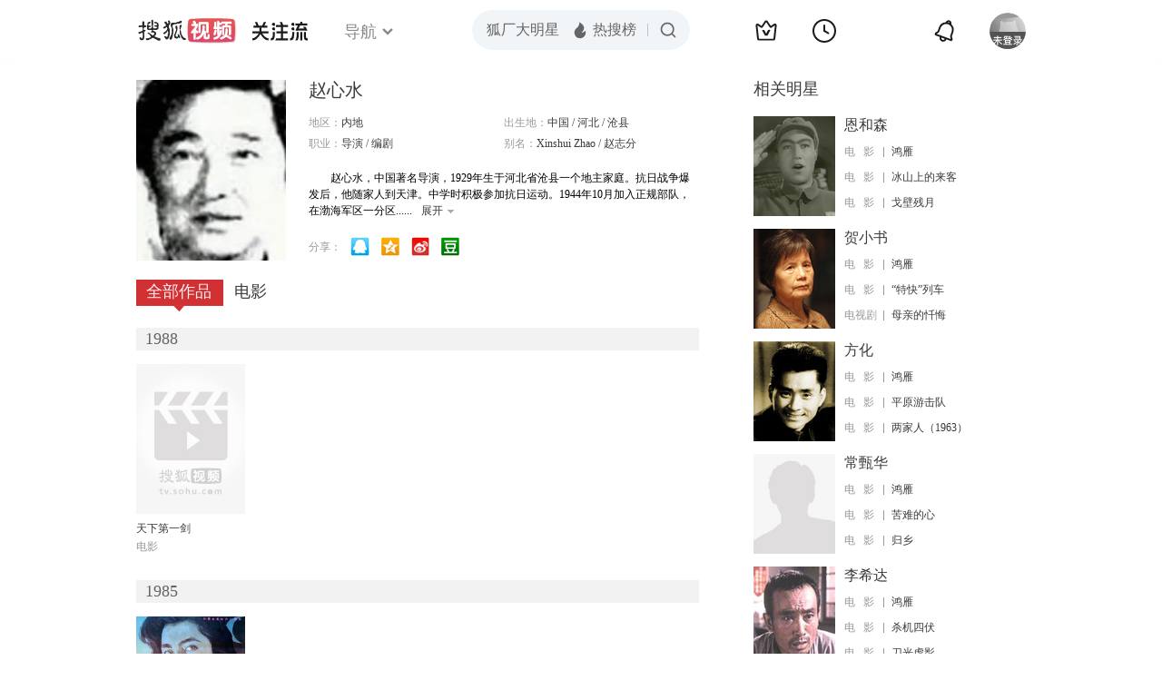

--- FILE ---
content_type: text/html;charset=UTF-8
request_url: https://score.my.tv.sohu.com/digg/get.do?type=442&vid=324440&callback=jQuery172017515619849931352_1769026163814&_=1769026173432
body_size: 104
content:
jQuery172017515619849931352_1769026163814({"vid":324440,"downCount":0,"statusText":"success","upCount":1,"pid":0,"tvid":324440,"type":442,"status":200})

--- FILE ---
content_type: text/plain;charset=UTF-8
request_url: https://v4.passport.sohu.com/i/cookie/common?callback=passport4015_cb1769026167525&dfp=1769026167558&_=1769026167558
body_size: -297
content:
passport4015_cb1769026167525({"body":"","message":"Success","status":200})

--- FILE ---
content_type: text/javascript; charset=utf-8
request_url: https://hui.sohu.com/mum/ipqueryjp?callback=jsonp1769026163261&cookie=1769026163636&platform_source=pc&_=1769026163262
body_size: 28
content:
typeof jsonp1769026163261 === 'function' && jsonp1769026163261({
  "ext_ip": "3.142.114.213",
  "urls": []
});